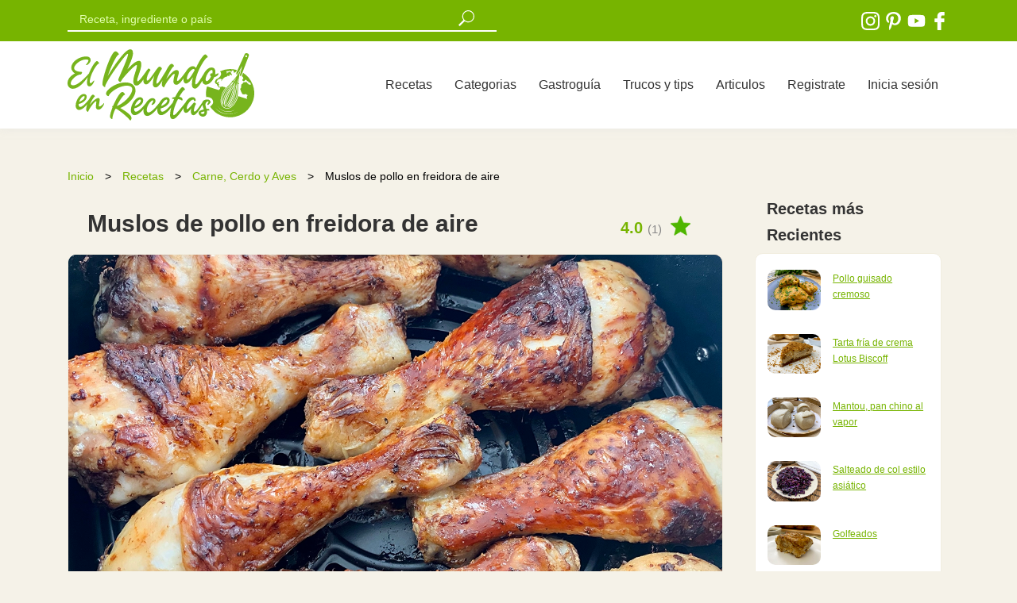

--- FILE ---
content_type: text/html; charset=utf-8
request_url: https://elmundoenrecetas.com/receta/muslos-de-pollo-en-freidora-de-aire-o-airfryer
body_size: 10025
content:
<!DOCTYPE html>
<html lang="es">
<head>
  <meta name="pinterest-rich-pin" content="false" />
  <!-- Global site tag (gtag.js) - Google Analytics -->
<script async src="https://www.googletagmanager.com/gtag/js?id=UA-155134847-1"></script>
<script>
  window.dataLayer = window.dataLayer || [];
  function gtag(){dataLayer.push(arguments);}
  gtag('js', new Date());

  gtag('config', 'UA-155134847-1');
</script>
  <meta charset="utf-8">
  <meta http-equiv="X-UA-Compatible" content="IE=edge">

  <meta name="viewport" content="width=device-width,minimum-scale=1,initial-scale=1">
  <meta http-equiv="Content-Type" content="text/html; charset=UTF-8" />
  <meta name="lang" content="es" />
  <meta property="og:locale" content="es_ES">
  <meta property="og:site_name" content="El Mundo en Recetas">
  <meta name="robots" content="max-snippet:-1, max-image-preview:large, max-video-preview:-1">
  <link rel="sitemap" href="https://elmundoenrecetas.com/sitemap.xml" />
  <script src="https://ajax.googleapis.com/ajax/libs/jquery/3.6.0/jquery.min.js" ></script>
  <script defer type="module" src="https://cdn.jsdelivr.net/npm/@slightlyoff/lite-vimeo@0.1.2/lite-vimeo.min.js" ></script>
  
<script src="https://d37n1n00yn8gzt.cloudfront.net/assets/application-10ee43bbfe2b2825282c8dca7ab78891f0b046148002202b031bcbf308012053.js" data-turbolinks-track="true" rel="preload" as="script"></script>
<script defer src="https://cdnjs.cloudflare.com/ajax/libs/jquery-ujs/1.2.2/rails.min.js" ></script>
<script defer src="https://cdnjs.cloudflare.com/ajax/libs/raty/3.0.0/jquery.raty.min.js" ></script>

  
<link rel="icon" type="image/x-icon" href="https://d37n1n00yn8gzt.cloudfront.net/assets/favicon-57c1a9422fe7550dd31c50cae3532c79c5f5e24363f64ff702d6db6077d9d396.png" />
   <title> 
      Muslos de pollo en freidora de aire (airfryer) | Sin aceite
    </title>
      <meta property="og:title" content="Muslos de pollo en freidora de aire (airfryer) | Sin aceite" />
  <link rel="canonical" href="https://elmundoenrecetas.com/receta/muslos-de-pollo-en-freidora-de-aire-o-airfryer" />
  <meta property="og:url" content="https://elmundoenrecetas.com/receta/muslos-de-pollo-en-freidora-de-aire-o-airfryer" />
  <meta property="og:type" content="article" />
  <meta property="og:image" content="https://d2j9trpqxd6hrn.cloudfront.net/uploads/recipe/main_image/989/muslos_de_pollo_en_freidora_de_aire.webp" />
  <meta property="og:image:width" content="1280" />
	<meta property="og:image:height" content="720" />
    <meta name="description" content="Estos deliciosos muslos de pollo en freidora de aire no llevan ni una gota de aceite, además quedan muy jugosos por dentro y muy crujientes por fuera." />
    <meta property="og:description" content="Estos deliciosos muslos de pollo en freidora de aire no llevan ni una gota de aceite, además quedan muy jugosos por dentro y muy crujientes por fuera." />
  <link rel="stylesheet" href="https://d37n1n00yn8gzt.cloudfront.net/assets/application-944c68c59bf1497fe276521b36b20f09853ec48cd3a38807c97f25f54794c169.css" media="all" data-turbolinks-track="preload" />
   <script>
   (function(){window.SocialShareButton={openUrl:function(t,e,o){var a;return null==e&&(e=640),null==o&&(o=480),a="width="+e+",height="+o+",left="+(screen.width/2-e/2)+",top="+(.3*screen.height-o/2)+",menubar=no,status=no,location=no",window.open(t,"popup",a),!1},share:function(t){var e,o,a,r,n,i,c,l,u,s,p,h,w,d;switch(null===t.getAttribute&&(t=document.querySelector(t)),l=t.getAttribute("data-site"),o=t.getAttribute("data-appkey")||"",e=t.parentNode,u=encodeURIComponent(t.getAttribute("data-"+l+"-title")||e.getAttribute("data-title")||""),c=encodeURIComponent(e.getAttribute("data-img")||""),p=encodeURIComponent(e.getAttribute("data-url")||""),h=encodeURIComponent(e.getAttribute("data-via")||""),a=encodeURIComponent(e.getAttribute("data-desc")||" "),"function"==typeof(r=window[window.GoogleAnalyticsObject||"ga"])&&r("send","event","Social Share Button","click",l),0===p.length&&(p=encodeURIComponent(location.href)),l){case"email":location.href="mailto:?to=&subject="+u+"&body="+p;break;case"weibo":SocialShareButton.openUrl("http://service.weibo.com/share/share.php?url="+p+"&type=3&pic="+c+"&title="+u+"&appkey="+o,620,370);break;case"twitter":i=encodeURIComponent(t.getAttribute("data-"+l+"-hashtags")||e.getAttribute("data-hashtags")||""),w="",h.length>0&&(w="&via="+h),SocialShareButton.openUrl("https://twitter.com/intent/tweet?url="+p+"&text="+u+"&hashtags="+i+w,650,300);break;case"douban":SocialShareButton.openUrl("http://shuo.douban.com/!service/share?href="+p+"&name="+u+"&image="+c+"&sel="+a,770,470);break;case"facebook":SocialShareButton.openUrl("http://www.facebook.com/sharer/sharer.php?u="+p+"&display=popup&quote="+a,555,400);break;case"qq":SocialShareButton.openUrl("http://sns.qzone.qq.com/cgi-bin/qzshare/cgi_qzshare_onekey?url="+p+"&title="+u+"&pics="+c+"&summary="+a+"&site="+o);break;case"google_plus":SocialShareButton.openUrl("https://plus.google.com/share?url="+p);break;case"google_bookmark":SocialShareButton.openUrl("https://www.google.com/bookmarks/mark?op=edit&output=popup&bkmk="+p+"&title="+u);break;case"delicious":SocialShareButton.openUrl("https://del.icio.us/save?url="+p+"&title="+u+"&jump=yes&pic="+c);break;case"pinterest":SocialShareButton.openUrl("http://www.pinterest.com/pin/create/button/?url="+p+"&media="+c+"&description="+u);break;case"linkedin":SocialShareButton.openUrl("https://www.linkedin.com/shareArticle?mini=true&url="+p+"&title="+u+"&summary="+a);break;case"xing":SocialShareButton.openUrl("https://www.xing.com/spi/shares/new?url="+p);break;case"vkontakte":SocialShareButton.openUrl("http://vk.com/share.php?url="+p+"&title="+u+"&image="+c);break;case"odnoklassniki":SocialShareButton.openUrl("https://connect.ok.ru/offer?url="+p+"&title="+u+"&description="+a+"&imageUrl="+c);break;case"wechat":if(!window.SocialShareWeChatButton)throw new Error("You should require social-share-button/wechat to your application.js");window.SocialShareWeChatButton.qrcode({url:decodeURIComponent(p),header:t.getAttribute("title"),footer:t.getAttribute("data-wechat-footer")});break;case"tumblr":n=function(e){var o;if(o=t.getAttribute("data-"+e))return encodeURIComponent(o)},s=function(){var t,e,o,a;return e=n("type")||"link",t=function(){switch(e){case"text":return"title="+(u=n("title")||u);case"photo":return u=n("caption")||u,a=n("source")||c,"caption="+u+"&source="+a;case"quote":return o=n("quote")||u,a=n("source")||"","quote="+o+"&source="+a;default:return u=n("title")||u,p=n("url")||p,"name="+u+"&url="+p}}(),"/"+e+"?"+t},SocialShareButton.openUrl("http://www.tumblr.com/share"+s());break;case"reddit":SocialShareButton.openUrl("http://www.reddit.com/submit?url="+p+"&newwindow=1",555,400);break;case"hacker_news":SocialShareButton.openUrl("http://news.ycombinator.com/submitlink?u="+p+"&t="+u,770,500);break;case"telegram":SocialShareButton.openUrl("https://telegram.me/share/url?text="+u+"&url="+p);break;case"whatsapp_app":d="whatsapp://send?text="+u+"%0A"+p,window.open(d,"_top");break;case"whatsapp_web":SocialShareButton.openUrl("https://web.whatsapp.com/send?text="+u+"%0A"+p)}return!1}}}).call(this);
 </script>

  
  <link rel="alternate" type="application/rss+xml" title="RSS" href="https://elmundoenrecetas.com/feed" />
  <meta name="csrf-param" content="authenticity_token" />
<meta name="csrf-token" content="bI16oncIdBjwcE3UZYUVWBCD29PE0NYJRxYVwOin-ySIX87t70JFMQD4fU4L3Rpu4QG0GbmxBPys3EBS6F-WvA" />
  <script src="https://d37n1n00yn8gzt.cloudfront.net/assets/lite-61c43f419542862759517c6a6fbe0acdfabd9887e5680151331a7f4ccfc73277.js" data-turbolinks-track="true" rel="preload" as="script"></script>
<link rel="amphtml" href="https://elmundoenrecetas.com/receta/muslos-de-pollo-en-freidora-de-aire-o-airfryer.amp" >
<script type="application/ld+json">
{
  "@context": "http://schema.org/",
  "@type": "Recipe",
  "name": "Muslos de pollo en freidora de aire",
  "image": "https://d2j9trpqxd6hrn.cloudfront.net/uploads/recipe/main_image/989/muslos_de_pollo_en_freidora_de_aire.webp",
  "author": {
    "@type": "Organization",
    "name": "El Mundo en Recetas"
  },
  "datePublished": "2022-09-06 18:25:14 UTC",
  "description": "Estos deliciosos muslos de pollo en freidora de aire no llevan ni una gota de aceite, además quedan muy jugosos por dentro y muy crujientes por fuera.",
  "totalTime": "00:27",
  "recipeYield": "4",
  "recipeCategory": "Carne, Cerdo y Aves",
  "keywords": "",
  "recipeIngredient": [
      "8 muslos de pollo",
      "1 cucharadita de ajo en polvo",
      "1 cucharada de salsa inglesa o salsa perrins",
      "Sal y pimienta al gusto"
  ],
  "recipeInstructions": [
    {
      "@type": "HowToStep",
      "name": "Paso 1",
      "text": "Comenzamos la elaboración de nuestros muslos de pollo en freidora de aire, para ello, en un bol, agregamos nuestros muslos de pollo, un poco de sal, el ajo en polvo, la salsa inglesa y removemos todo muy bien.",
      "url": "https://elmundoenrecetas.com/receta/muslos-de-pollo-en-freidora-de-aire-o-airfryer#paso1"
      ,
      "video": {
        "@type": "VideoObject",
        "name": "Paso 1 para preparar Muslos de pollo en freidora de aire",
        "description": "Comenzamos la elaboración de nuestros muslos de pollo en freidora de aire, para ello, en un bol, agregamos nuestros muslos de pollo, un poco de sal, el ajo en polvo, la salsa inglesa y removemos todo muy bien.",
        "thumbnailUrl": "https://d2j9trpqxd6hrn.cloudfront.net/uploads/recipe/picture/989/muslos_de_pollo_en_airfryer_2.webp",
        "embedUrl": "https://player.vimeo.com/video/741353870",
        "uploadDate": "2022-09-06 18:25:14 UTC"
      }
    },
    {
      "@type": "HowToStep",
      "name": "Paso 2",
      "text": "Colocamos los muslos de pollo en el cestillo de la freidora de aire y cocinamos por 25 minutos a 200º C (cuando lleven la mitad de la cocción, les damos la vuelta y seguimos cocinando). Pasado el tiempo de cocción, servimos en un plato y a disfrutar de estos deliciosos muslos de pollo en freidora de aire!",
      "url": "https://elmundoenrecetas.com/receta/muslos-de-pollo-en-freidora-de-aire-o-airfryer#paso2"
      ,
      "video": {
        "@type": "VideoObject",
        "name": "Paso 2 para preparar Muslos de pollo en freidora de aire",
        "description": "Colocamos los muslos de pollo en el cestillo de la freidora de aire y cocinamos por 25 minutos a 200º C (cuando lleven la mitad de la cocción, les damos la vuelta y seguimos cocinando). Pasado el tiempo de cocción, servimos en un plato y a disfrutar de estos deliciosos muslos de pollo en freidora de aire!",
        "thumbnailUrl": "https://d2j9trpqxd6hrn.cloudfront.net/uploads/recipe/picture/989/muslos_de_pollo_en_airfryer_2.webp",
        "embedUrl": "https://player.vimeo.com/video/741353884",
        "uploadDate": "2022-09-06 18:25:14 UTC"
      }
    }
  ],
  "aggregateRating": {
    "@type": "AggregateRating",
    "ratingValue": "4.0",
    "ratingCount": "1"
  }
}
</script>

<meta name="twitter:card" content="summary_large_image" />
<meta name="twitter:description" content="Estos deliciosos muslos de pollo en freidora de aire no llevan ni una gota de aceite, además quedan muy jugosos por dentro y muy crujientes por fuera." />
<meta name="twitter:title" content="Muslos de pollo en freidora de aire (airfryer) | Sin aceite" />
<meta name="twitter:image" content="https://d2j9trpqxd6hrn.cloudfront.net/uploads/recipe/main_image/989/muslos_de_pollo_en_freidora_de_aire.webp" />
<meta name="twitter:creator" content="@elmundoenreceta" />
<meta name="twitter:site" content="@elmundoenreceta" />


</head>
<body data-turbolinks='false'>

<header>
  <div class="green-background width100 green-bar">
    <div class="container">
      <div class="row">
        <div class="col-8 top-2">
 <form role="search" action="/recetas" accept-charset="UTF-8" method="get"><input name="utf8" type="hidden" value="&#x2713;" autocomplete="off" /> 
                
                  <div class="row">
                    <div class="col-sm-10 col-md-8">
                      <input type="text" name="term" id="search-new" placeholder="Receta, ingrediente o país" autocomplete="off" class="search-new" required="required" />
                    </div>
                    <div class="col-1 no-padding" id="quince-box">
                      <input type="image" src="https://d37n1n00yn8gzt.cloudfront.net/assets/lupa-46d5c9f715633da24ff5901abdfa5efe6c022f7fe79339b95f7944124622d4b4.svg" width="20" height="20" id="new-glass2" class="lupas" lazy="false" alt="buscar" />
                    </div>
                  </div>
                
</form>        </div>
        <div class="col-4 text-right top-icon">
          <a href="http://www.instagram.com/elmundoenrecetas" class="inline" target="_blank" rel="noopener">
            <img width="25" height="25" class="svg" alt="icono instagram" src="https://d37n1n00yn8gzt.cloudfront.net/assets/instagram-26026323aabb19a67f74900c104d9524166bfc77b692cbe46b6359353cdb21d9.svg" />
            </a>
          <a href="http://www.pinterest.com/elmundoenrecetas" class="inline" target="_blank" rel="noopener">
            <img width="25" height="25" class="svg" alt="icono pinterest" src="https://d37n1n00yn8gzt.cloudfront.net/assets/pinterest-5b16cea01b28fb05a3e7935d967e086dc32c0dd558aac89d125136396f6c6e39.svg" /></a>
          <a href="https://www.youtube.com/channel/UCTXwuJQhop3cxnSlLyIALag?" class="inline" target="_blank" rel="noopener">
            <img width="25" height="25" class="svg" alt="icono youtube" src="https://d37n1n00yn8gzt.cloudfront.net/assets/youtube-c821cf3be5cdbfcb901519978de10ec47e5387ed9ea624d39b7394281e7e5596.svg" /></a>
            <a href="http://www.facebook.com/elmundoenrecetas" class="inline hidden-mobile" target="_blank" rel="noopener" >
            <img width="25" height="25" class="svg" alt="icono facebook" src="https://d37n1n00yn8gzt.cloudfront.net/assets/facebook-logo-81956daaaadc831fbd952142eb48aec5cfaa7f127e75c727de400bf6667edaee.svg" /></a>
          
        </div>
      </div>
    </div>
  </div>

  <div class="container ptop-10 pbot-10" id="mobile-nav">
    <nav class="navbar navbar-expand-lg navbar-light">
      <a href="/" class="inline logo" data-turbolinks="false"><img width="235" height="90" alt="logo" src="https://d37n1n00yn8gzt.cloudfront.net/assets/logo-0febfe5f5231eb1752d0bc10c54f4eaa8f493db314a8af7b066ecd2bd6b5ed4a.svg" /></a>
      <button class="navbar-toggler" type="button" data-toggle="collapse" data-target="#navbarNavDropdown" aria-controls="navbarNavDropdown" aria-expanded="false" aria-label="Toggle navigation">
        <span class="navbar-toggler-icon"></span>
      </button>
      <div class="collapse navbar-collapse justify-content-end" id="navbarNavDropdown">
    <div class="navbar-nav">

        <a class="grey-a nav-link" href="/recetas">Recetas</a>
        <a class="grey-a nav-link" href="/categorias">Categorias</a>
    <a class="grey-a nav-link" href="/pais/que-comer-en-espana" data-turbolinks="false">Gastroguía</a>
    <a class="grey-a nav-link" href="/trucos-y-tips">Trucos y tips</a>
    <a class="grey-a nav-link" href="/articulos">Articulos</a>
   <a class="grey-a nav-link" href="/registro">Registrate</a>
   <a class="grey-a nav-link" href="/iniciar-sesion">Inicia sesión</a>
    </div>
  </div>
    </nav>
  </div>
</header>










<section id="main-p" >
  <div class="container">
    <div class="row">
      <div class="col-md-9">
        <div class="row ">
          <div class="col-md-12">
            <div class="bread">
              <a class="green-a bread-text" href="/">Inicio</a> 
              <span class="bread-arrow">></span>
              <a class="green-a bread-text" href="/recetas">Recetas</a> 
              <span class="bread-arrow">></span>
              <a class="green-a bread-text" href="/categoria/carne_cerdo_y_aves">Carne, Cerdo y Aves</a> 
              <span class="bread-arrow">></span>
              <span class="bread-text">Muslos de pollo en freidora de aire</span>
            </div>
            
          </div>
          
          <div class="col-sm-12 col-md-12">
            <div class="row top-20 align-mobile-center pad-25">
          <div class="col-sm-12 col-md-10">
            <h1 class="grey-text mobile-title bold">
              Muslos de pollo en freidora de aire
            </h1>
          </div>
          <div class="col-sm-12 col-md-2">
            <div id="avg_ratdiv">
            <span id="avg_rat">
              4.0 <span>(1)</span>
            </span>
            <img width="25" height="25" alt="puntuación" src="https://d37n1n00yn8gzt.cloudfront.net/assets/starg-72cb74f43ba3cb7832ff5382def9d628a7d6098eef1eae6a152b711adb97727d.png" />
            </div>
          </div>
        </div>
        
        <div class="newbox top-20">
        <div class="row">
          <div class="col-md-12">
            <div class="hidden-desk">
            <img width="500" height="375" class="autowidth101" id="main100" alt="Muslos de pollo en freidora de aire" src="https://elmundoenrecetas.com/assets/lazy-2201688011817959d6994b21ad90b23e22c10ea41ec335f75caa612d978507c5.svg" data-original="https://d2j9trpqxd6hrn.cloudfront.net/uploads/recipe/picture/989/muslos_de_pollo_en_airfryer_2.webp">
            </div>
            <div class="hidden-mobile">
            <img width="1280" height="720" class="autowidth101" id="main100" alt="Muslos de pollo en freidora de aire" src="https://elmundoenrecetas.com/assets/lazy-2201688011817959d6994b21ad90b23e22c10ea41ec335f75caa612d978507c5.svg" data-original="https://d2j9trpqxd6hrn.cloudfront.net/uploads/recipe/main_image/989/muslos_de_pollo_en_freidora_de_aire.webp">
            </div>
          </div>
    </div>      
    
        <div class="row top-30 bot-20 align-mobile-center pad-25">
          <div class="col">
            <span data-toggle="modal" data-target=".modal-share" class="aiconimg"> 
        <img width="25" height="25" alt="compartir" src="https://d37n1n00yn8gzt.cloudfront.net/assets/share-d46a897b7f9c94a7b3ddda4456b84de9a2d9065bc134c8db7f1941182004805f.png" />
        <span class="iconspan">Compartir</span>
      </span>
          </div>
          <div class="col">
            <a href="#commentsection" class="aiconimg"> 
        <img width="25" height="25" alt="comentar" src="https://d37n1n00yn8gzt.cloudfront.net/assets/message-09ea7b1ad4bb07011dcf95c58541d3e0bfc0e145c45e6390c24caba4b8eadb2e.png" />
        <span class="iconspan">Comentar</span>
      </a>
          </div>
          <div class="col">
        <span data-toggle="modal" data-target=".modal-favoritos" >
        <img width="25" height="25" alt="puntuar" src="https://d37n1n00yn8gzt.cloudfront.net/assets/star-4f9ba2ffc972b9d056135e3e6d2e1e02f339cc4f6b5b1889b54f3ac31c98d814.png" />
        <span class="iconspan">Puntúar</span>
      </span>
          </div>
          <div class="col" >

<div id="heart2" class="bot-10">
  <span data-toggle="modal" data-target=".modal-favoritos" > 
        <img width="25" height="25" alt="guardar" src="https://d37n1n00yn8gzt.cloudfront.net/assets/heart-3df04ab43bc7748c437e0fad2181a64b85b4c8576ff13c098a061f5ddd3946b3.png" />
        <span class="iconspan">Guardar</span>
      </span>
</div>
          </div>
        </div>
        <div class="linea22"></div> 
            <div class="row top-m-25 pad-25-25">
              <div class="col-md-12 ">
                  <div class="row ">
                      <div class="col-sm-6 col-md-6">
                <p class="mobile-p2">Categoría: <span class="green-text bold">
              <a href="/categoria/carne_cerdo_y_aves" class="green-a">
                Carne, Cerdo y Aves
              </a>
            </span></p>
            <p class="mobile-p2">Dificultad: <span class="green-text bold">Baja</span></p>
                <p class="mobile-p2">Tiempo: <span class="green-text bold">00:27</span></p>
                        </div>
                        <div class="col-sm-6 col-md-6">
                <p class="mobile-p2">Tipo: <span class="green-text bold">Principal</span></p>
                <p class="mobile-p2">Comensales: <span class="green-text bold">4</span></p>
                        </div>
                    </div>
              </div>
            </div>
          
     


            <div class="row pad-25-25">
              <div class="col-md-12 show-link ">
            <p><span style="font-weight: 400;">La </span><strong>tecnolog&iacute;a avanza</strong><span style="font-weight: 400;"> y con ello podemos tener a nuestra disposici&oacute;n una </span><strong>gran variedad de electrodom&eacute;sticos </strong><span style="font-weight: 400;">que llegaron para quedarse y para facilitarnos la vida y uno de los m&aacute;s populares y del que la mayor&iacute;a de las personas ya se han hecho con uno, es la famosa y popular </span><strong>freidora de aire</strong><span style="font-weight: 400;"> o tambi&eacute;n conocida como </span><strong>airfryer.</strong></p>
<p><span style="font-weight: 400;">Las </span><strong>freidoras de aire </strong><span style="font-weight: 400;">o </span><strong>airfryer</strong><span style="font-weight: 400;">, tratan de imitar el resultado de una </span><strong>freidora tradicional, </strong><span style="font-weight: 400;">pero en esta ocasi&oacute;n</span><strong> </strong><span style="font-weight: 400;">lo hacen con aire y sin aceite, lo que hace que </span><strong>nuestras comidas sean m&aacute;s saludables</strong><span style="font-weight: 400;">, aunque la verdad y bajo nuestro punto de vista, son m&aacute;s parecidas a un</span><strong> horno peque&ntilde;o</strong><span style="font-weight: 400;"> pero con un potente ventilador, que le da a los alimentos esa </span><strong>textura crujiente</strong><span style="font-weight: 400;"> que encontramos al fre&iacute;r alimentos con aceite convencional.</span></p>
<p><span style="font-weight: 400;">Podemos preparar un mont&oacute;n de </span><strong>recetas en freidoras de aire</strong><span style="font-weight: 400;">, como por ejemplo unas </span><strong>patatas fritas en freidora de aire</strong><span style="font-weight: 400;">, unas deliciosas </span><a href="../../../receta/alitas-de-pollo-en-freidora-de-aire-o-airfryer" target="_blank" rel="noopener"><strong>alitas de pollo en freidoras de aire</strong></a><span style="font-weight: 400;">, cualquier tipo de verduras o unos ricos </span><strong>muslos de pollo en freidora de aire</strong><span style="font-weight: 400;"> que es la receta que vamos a preparar el d&iacute;a de hoy.</span></p>
            
              <div class="ads bot-30 top-30">           
<!-- pre ingredientes -->
<ins class="adsbygoogle"
     style="display:block"
     data-ad-client="ca-pub-3479472377571880"
     data-ad-slot="3948866879"
     data-ad-format="auto"
     data-full-width-responsive="true"></ins>
</div>
            <p><span style="font-weight: 400;">Los </span><strong>muslos de pollo en freidora de aire</strong><span style="font-weight: 400;"> no tienen nada que envidiarle a el pollo frito tradicional, adem&aacute;s el simple hecho de preparar estos</span><strong> muslos de pollo en airfryer,</strong><span style="font-weight: 400;"> los hace un </span><strong>plato mucho m&aacute;s saludable, </strong><span style="font-weight: 400;">ya que </span><strong>no utilizaremos ni una sola gota de aceite </strong><span style="font-weight: 400;">y quedan igual de crujientes por fuera como jugosos por dentro.</span></p>
<p><span style="font-weight: 400;">Podemos preparar estos </span><strong>muslos de pollo en freidora de aire</strong><span style="font-weight: 400;"> de dos maneras, la primera es simplemente condimentar nuestros </span><strong>muslos de pollo</strong><span style="font-weight: 400;"> con las especias que m&aacute;s nos gusten, como por ejemplo ajo en polvo, cebolla en polvo, pimienta, entre otros y luego los cocinamos en nuestra </span><strong>freidora de aire,</strong><span style="font-weight: 400;"> la segunda opci&oacute;n, es condimentar igualmente nuestros </span><strong>muslos de pollo</strong><span style="font-weight: 400;"> y luego los vamos a pasar por un rebozado, ya sea de harina y huevo o alg&uacute;n otro rebozado o tempura especial para posteriormente cocinarlos en la </span><strong>freidora de aire</strong><span style="font-weight: 400;">, ya este punto es cuesti&oacute;n de gustos, de ambas maneras quedan riqu&iacute;simos.</span></p>
<p><span style="font-weight: 400;">Sigue a continuaci&oacute;n nuestros </span><strong>videos paso a paso</strong><span style="font-weight: 400;">, donde te explicaremos al detalle</span><strong> c&oacute;mo preparar muslos de pollo en freidora de aire!!</strong><span style="font-weight: 400;"> Y si tienes alguna duda o pregunta, &iexcl;dejanos tu comentario y estaremos encantados de responderte!</span></p>
              </div>
            </div>
            </div>

<div class="ads  top-30">
<div>
  <!-- 2026 -->
<ins class="adsbygoogle"
     style="display:block"
     data-ad-client="ca-pub-3479472377571880"
     data-ad-slot="9545017130"
     data-ad-format="auto"
     data-full-width-responsive="true"></ins>
<script>
     (adsbygoogle = window.adsbygoogle || []).push({});
</script>
</div>
</div>
            

<h3 class="top-50 pad-25 bot-20"><span class="bold" style="color:#333333">Ingredientes</span></h3>
<div class="newbox pad-25-25">
    <ul class="top-20 ">
      <li class="ingrediente size-18">
        8 muslos de pollo
      </li>
      <li class="ingrediente size-18">
        1 cucharadita de ajo en polvo
      </li>
      <li class="ingrediente size-18">
        1 cucharada de salsa inglesa o salsa perrins
      </li>
      <li class="ingrediente size-18">
        Sal y pimienta al gusto
      </li>
    </ul>
    
</div> 

              <!-- In -->
   <div class="ads bot-30 top-30">           
<!-- after ingredientes -->
<ins class="adsbygoogle"
     style="display:block"
     data-ad-client="ca-pub-3479472377571880"
     data-ad-slot="4296065826"
     data-ad-format="auto"
     data-full-width-responsive="true"></ins>
<script>
     (adsbygoogle = window.adsbygoogle || []).push({});
</script>
</div>

<h2 class="top-40 pad-25 bot-20"><span class="bold">Cómo Hacer Muslos de pollo en freidora de aire</span></h2>
<div class="newbox bot-30">
  <div class="top-10 pad-25-15">
     <p id="paso1"><span class="green-text size-20 bold" >Paso 1:</span></p>
     <div class="top--10">
        <p>Comenzamos la elaboraci&oacute;n de nuestros <strong>muslos de pollo en freidora de aire</strong>, para ello, en un bol, agregamos nuestros <strong>muslos de pollo</strong>, un poco de <strong>sal</strong>, el <strong>ajo en polvo</strong>, la <strong>salsa inglesa</strong> y removemos todo muy bien.</p>
     </div>
  </div>
    <lite-vimeo videoid="741353870" class="vimeo" videotitle="Paso 1 Para preparar Muslos de pollo en freidora de aire" autoload></lite-vimeo>
   
</div>
<div class="newbox bot-30">
  <div class="top-10 pad-25-15">
     <p id="paso2"><span class="green-text size-20 bold" >Paso 2:</span></p>
     <div class="top--10">
        <p><strong>Colocamos los muslos de pollo en el cestillo de la freidora de aire</strong> y <strong>cocinamos por 25 minutos a 200&ordm; C</strong> (cuando lleven la mitad de la cocci&oacute;n, les damos la vuelta y seguimos cocinando). Pasado el tiempo de cocci&oacute;n, servimos en un plato y a disfrutar de estos deliciosos muslos de pollo en freidora de aire!</p>
     </div>
  </div>
    <lite-vimeo videoid="741353884" class="vimeo" videotitle="Paso 2 Para preparar Muslos de pollo en freidora de aire" autoload></lite-vimeo>
   
</div>

    


              <p class="size-24 top-50 pad-25"><span class="bold">Consejos y tips</span></p>
<div class="newbox top-10 pad-25-25">
            <p><span style="font-weight: 400;">Para preparar esta receta de </span><strong>muslos de pollo en freidora</strong><span style="font-weight: 400;"> de aire, puedes utilizar la pieza del pollo que m&aacute;s te guste al igual que las especias que quieras para condimentarlos.</span></p>
</div>


<div class="modal modal-share" tabindex="-1" role="dialog"
      aria-labelledby="myLargeModalLabel" aria-hidden="true">
        <div class="modal-dialog modal-lg">
          <div class="modal-content">
            <div class="modal-header">
              <p class="size-28 bold">Comparte la receta</p>
              <button type="button" class="close" data-dismiss="modal" aria-label="Close">
                <span aria-hidden="true">&times;</span>
              </button>
            </div>
            <div class="modal-body bot-20">
              <div class="size-16 bot-30">Comparte esta receta de <span class="bold">Muslos de pollo en freidora de aire</span> con tus amigos y familiares</div>
<div class='social-share-button' data-title='Muslos de pollo en freidora de aire' data-img='https://d2j9trpqxd6hrn.cloudfront.net/uploads/recipe/main_image/989/muslos_de_pollo_en_freidora_de_aire.webp'
data-url='' data-desc='Muslos de pollo en freidora de aire' data-via=''>
<a rel="nofollow " data-site="twitter" class="ssb-icon ssb-twitter" onclick="return SocialShareButton.share(this);" title="Compartir vía Twitter" href="#"></a>
<a rel="nofollow " data-site="facebook" class="ssb-icon ssb-facebook" onclick="return SocialShareButton.share(this);" title="Compartir vía Facebook" href="#"></a>
<a rel="nofollow " data-site="tumblr" class="ssb-icon ssb-tumblr" onclick="return SocialShareButton.share(this);" title="Compartir vía Tumblr" href="#"></a>
<a rel="nofollow " data-site="pinterest" class="ssb-icon ssb-pinterest" onclick="return SocialShareButton.share(this);" title="Compartir vía Pinterest" href="#"></a>
<a rel="nofollow " data-site="email" class="ssb-icon ssb-email" onclick="return SocialShareButton.share(this);" title="Compartir vía Correo electrónico" href="#"></a>
<a rel="nofollow " data-site="telegram" class="ssb-icon ssb-telegram" onclick="return SocialShareButton.share(this);" title="Compartir vía Telegram" href="#"></a>
<a rel="nofollow " data-site="whatsapp_app" class="ssb-icon ssb-whatsapp_app" onclick="return SocialShareButton.share(this);" title="Compartir vía WhatsApp" href="#"></a>
</div>
            </div>
          </div>
        </div>
      </div>

  <div class="modal modal-favoritos" tabindex="-1" role="dialog"
      aria-labelledby="myLargeModalLabel" aria-hidden="true">
        <div class="modal-dialog modal-lg">
          <div class="modal-content">
            <div class="modal-header">
              <p class="size-28 bold">Debes estar registrado</p>
              <button type="button" class="close" data-dismiss="modal" aria-label="Close">
                <span aria-hidden="true">&times;</span>
              </button>
            </div>
            <div class="modal-body">
              <div class="size-16 bot-10">
                Para realizar un comentario, puntuar a guardar la receta, debes estar registrado en la web
              </div>

<div class="container bot-40">
    <div class="row">
      <div class="col-md-6" >
        <div class="box-fill">
            <p class="size-22">Ya estoy registrado</p>
<form action="/iniciar-sesion" accept-charset="UTF-8" method="post"><input name="utf8" type="hidden" value="&#x2713;" autocomplete="off" /><input type="hidden" name="authenticity_token" value="ID6Q_XtC7nD4TGH2QX8S14J-JpYbL3YUmtBqhuUfiCnE7CSy4wjfWQjEUWwvJx3hc_xJXGZOpOFxGj8U5eflsQ" autocomplete="off" />
  <div >
    <input autocomplete="email" class="form-control" placeholder="Email " type="email" name="user[email]" id="user_email" />
  </div>

  <div class="top-10">
    <input autocomplete="new-password" class="form-control" placeholder="Password" type="password" name="user[password]" id="user_password" />
  </div>
<div class="row top-20">
      <div class="col-md-12" >
  <input type="submit" name="commit" value="Iniciar sesion" class="btn btn-primary" data-disable-with="Iniciar sesion" />
</div>
</div>
<div class="row top-20">
      <div class="col-md-12" >
  <a href="/password/new" class="green-text underline size-14 top-20">¿Olvidaste la contraseña?</a>
</div>
</div>
</form>        </div>
      </div>
      <div class="col-md-6" >
        <div class="box-fill top-align center" id="center">
         <p class="size-22" id="center">¿Es tu primera vez en El Mundo en Recetas?</p>
         <a class="btn btn-primary cate-a2" href="/registro">Registrate</a>
        </div>
      </div>
      
    </div>
  </div>
            </div>
          </div>
        </div>
      </div>
      
            
  

            <div class="top-30">
              <p class="size-24 top-50 pad-25"><span class="bold">¿Con que podemos acompañar la receta?</span></p>
            </div>
<div class="newbox top-10 pad-25-25">
            <p><span>Estos</span><strong> deliciosos muslos de pollo en freidora de aire </strong><span>se pueden acompañar por unas ricas </span><strong>patatas fritas </strong>o un<strong> <a href="../../../receta/pure-de-patatas">puré de patatas</a>.</strong></p>
            </div>



            <div class="row top-40 pad-25" id="commentsection">
              <div class="col-8">
                <p class="size-24 bold">Comentarios</p>
              </div>
              <div class="col-4 text-right">
               
        <span data-toggle="modal" data-target=".modal-favoritos" id="product-a" class="top-30">
        Agrega tu comentario
      </span>
              </div>
            </div>
            
            
 <div class="newbox pad-25-25">
            <div class="container">
      </div>
      <div class="row" >
        
        <div class="col-12">
          <p class="">
            Esta receta todavia no tiene comentarios
            </p>
        </div>
      </div>

            </div>



          </div>
        </div>

        
      </div>
      <div class="col-md-3">

        <div class="lateral-pad bot-30 ">
          <p class="size-22 pad-15 bold" style="color:#333333">Recetas más Recientes</p>
          <div class="newbox pad-15-25">
          <div class="row top-20">
          
          <div class="col-sm-6 col-md-12">
            <div class="row bot-30">
              <div class="col-md-5" data-turbolinks="false">
                     <a class="max100" aria-label="Pollo guisado cremoso" href="/receta/pollo-guisado-cremoso"><img width="100" height="75" class="autowidth100" alt="Pollo guisado cremoso" src="https://d2j9trpqxd6hrn.cloudfront.net/uploads/recipe/picture/1983/pollo_guisado_cremoso_3.webp" /></a>
              </div>
              <div class="col-md-7" id="category-left0" data-turbolinks="false">
                <a class="green-a underline size-12" href="/receta/pollo-guisado-cremoso">Pollo guisado cremoso</a>
              </div>
            </div>
          
          </div>
          
          <div class="col-sm-6 col-md-12">
            <div class="row bot-30">
              <div class="col-md-5" data-turbolinks="false">
                     <a class="max100" aria-label="Tarta fría de crema Lotus Biscoff " href="/receta/tarta-friia-de-crema-lotus-biscoff"><img width="100" height="75" class="autowidth100" alt="Tarta fría de crema Lotus Biscoff " src="https://d2j9trpqxd6hrn.cloudfront.net/uploads/recipe/picture/1982/tarta_lotus_3.webp" /></a>
              </div>
              <div class="col-md-7" id="category-left0" data-turbolinks="false">
                <a class="green-a underline size-12" href="/receta/tarta-friia-de-crema-lotus-biscoff">Tarta fría de crema Lotus Biscoff </a>
              </div>
            </div>
          
          </div>
          
          <div class="col-sm-6 col-md-12">
            <div class="row bot-30">
              <div class="col-md-5" data-turbolinks="false">
                     <a class="max100" aria-label="Mantou, pan chino al vapor" href="/receta/mantou-pan-chino-al-vapor"><img width="100" height="75" class="autowidth100" alt="Mantou, pan chino al vapor" src="https://d2j9trpqxd6hrn.cloudfront.net/uploads/recipe/picture/1981/mantou_2.jpg" /></a>
              </div>
              <div class="col-md-7" id="category-left0" data-turbolinks="false">
                <a class="green-a underline size-12" href="/receta/mantou-pan-chino-al-vapor">Mantou, pan chino al vapor</a>
              </div>
            </div>
          
          </div>
          
          <div class="col-sm-6 col-md-12">
            <div class="row bot-30">
              <div class="col-md-5" data-turbolinks="false">
                     <a class="max100" aria-label="Salteado de col estilo asiático" href="/receta/salteado-de-col-estilo-asiatico"><img width="100" height="75" class="autowidth100" alt="Salteado de col estilo asiático" src="https://d2j9trpqxd6hrn.cloudfront.net/uploads/recipe/picture/1980/salteado_de_col_2.jpg" /></a>
              </div>
              <div class="col-md-7" id="category-left0" data-turbolinks="false">
                <a class="green-a underline size-12" href="/receta/salteado-de-col-estilo-asiatico">Salteado de col estilo asiático</a>
              </div>
            </div>
          
          </div>
          
          <div class="col-sm-6 col-md-12">
            <div class="row bot-30">
              <div class="col-md-5" data-turbolinks="false">
                     <a class="max100" aria-label="Golfeados" href="/receta/golfeados-venezolanos"><img width="100" height="75" class="autowidth100" alt="Golfeados" src="https://d2j9trpqxd6hrn.cloudfront.net/uploads/recipe/picture/1979/golfeado_2.jpg" /></a>
              </div>
              <div class="col-md-7" id="category-left0" data-turbolinks="false">
                <a class="green-a underline size-12" href="/receta/golfeados-venezolanos">Golfeados</a>
              </div>
            </div>
          
          </div>
            </div>
            
            </div>
        </div>
        
                <div class="ads hidden-mobile">
<!-- main receta -->
<ins class="adsbygoogle"
     style="display:block"
     data-ad-client="ca-pub-3479472377571880"
     data-ad-slot="9520472340"
     data-ad-format="auto"
     data-full-width-responsive="true"></ins>
<script>
     (adsbygoogle = window.adsbygoogle || []).push({});
</script>
        </div>


         </div>
    </div>
  </div>
</section>


<div class="container">
  <div class="ads bot-30 top-30">
   <ins class="adsbygoogle"
     style="display:block"
     data-ad-format="autorelaxed"
     data-ad-client="ca-pub-3479472377571880"
     data-ad-slot="6388370753"></ins>
<script>
     (adsbygoogle = window.adsbygoogle || []).push({});
</script>
  </div>
</div>


<script>
document.addEventListener('turbolinks:load', function() {
  $('#star-rating').raty( { path: '/img', scoreName: 'point[rating]' });
  $('.star-rating').raty({ path: '/img',
      readOnly: true,
      score: function() {
        return $(this).attr('data-score');
      }
  });

});
</script>

<script type='text/javascript'>
//<![CDATA[
var la=!1;window.addEventListener("scroll",function(){(0!=document.documentElement.scrollTop&&!1===la||0!=document.body.scrollTop&&!1===la)&&(!function(){var e=document.createElement("script");e.type="text/javascript",e.async=!0,e.src="https://pagead2.googlesyndication.com/pagead/js/adsbygoogle.js";var a=document.getElementsByTagName("script")[0];a.parentNode.insertBefore(e,a)}(),la=!0)},!0);
//]]>
</script>



<footer >
  <div class="container">
    <div class="row">
      <div class="col-md-3">
        <p class="white-text bold bot-10">MENU</p>
        <div class="bot-10"><a class="white-text" href="/quienes-somos">Quiénes somos</a></div>
        <div class="bot-10"><a class="white-text" href="/publicidad">Publicidad</a></div>
        <div class="bot-10"><a class="white-text" href="/recetas">Recetas</a></div>
        <div class="bot-10"><a class="white-text" href="/categorias">Categorias</a></div>
        <div class="bot-10"><a class="white-text" href="/ingredientes">Ingredientes</a></div>
      </div>

      <div class="col-md-3">
        <p class="white-text bold bot-10 hidden-mobile">&nbsp;</p>
    <div class="bot-10"><a class="white-text" href="/paises">Países</a></div>
    <div class="bot-10"><a class="white-text" href="/pais/que-comer-en-espana">Gastroguía</a></div>
    <div class="bot-10"><a class="white-text" href="/trucos-y-tips">Trucos y tips</a></div>
    <div class="bot-10"><a class="white-text" href="/stories">Inspírate</a></div>
<div class="bot-10"><a class="white-text" href="/convertidor-de-unidades">Convertidor de unidades</a></div>
      </div>
      <div class="col-md-3">
        <p class="white-text bold bot-10 hidden-mobile">&nbsp;</p>
        <div class="bot-10"><a class="white-text" href="/producto/15-aperitivos-faciles-para-tus-celebraciones">Recetario</a></div>
    <div class="bot-10"><a class="white-text" href="/articulos">Blog</a></div>
    <div class="bot-10"><a class="white-text" href="/videos">Videos</a></div>
        <div class="bot-10"><a class="white-text" href="/contacto">Contacto</a></div>
 
      </div>

      <div class="col-md-3">
        <p class="white-text bold bot-10">REDES SOCIALES</p>
        <div class="row bot-5 top-10">
          <div class="col-md-12">


 <a href="http://www.instagram.com/elmundoenrecetas" class="inline" target="_blank" rel="noopener">
<img width="25" height="25" class="svg" src="https://elmundoenrecetas.com/assets/lazy-2201688011817959d6994b21ad90b23e22c10ea41ec335f75caa612d978507c5.svg" data-original="https://d37n1n00yn8gzt.cloudfront.net/assets/instagram-26026323aabb19a67f74900c104d9524166bfc77b692cbe46b6359353cdb21d9.svg">
            </a>
          <a href="http://www.pinterest.com/elmundoenrecetas" class="inline" target="_blank" rel="noopener">
            <img width="25" height="25" class="svg" src="https://elmundoenrecetas.com/assets/lazy-2201688011817959d6994b21ad90b23e22c10ea41ec335f75caa612d978507c5.svg" data-original="https://d37n1n00yn8gzt.cloudfront.net/assets/pinterest-5b16cea01b28fb05a3e7935d967e086dc32c0dd558aac89d125136396f6c6e39.svg"></a>
          <a href="https://www.youtube.com/channel/UCTXwuJQhop3cxnSlLyIALag?" class="inline" target="_blank" rel="noopener">
            <img width="25" height="25" class="svg" src="https://elmundoenrecetas.com/assets/lazy-2201688011817959d6994b21ad90b23e22c10ea41ec335f75caa612d978507c5.svg" data-original="https://d37n1n00yn8gzt.cloudfront.net/assets/youtube-c821cf3be5cdbfcb901519978de10ec47e5387ed9ea624d39b7394281e7e5596.svg"></a>
            <a href="http://www.facebook.com/elmundoenrecetas" class="inline" target="_blank" rel="noopener">
            <img width="25" height="25" class="svg" src="https://elmundoenrecetas.com/assets/lazy-2201688011817959d6994b21ad90b23e22c10ea41ec335f75caa612d978507c5.svg" data-original="https://d37n1n00yn8gzt.cloudfront.net/assets/facebook-logo-81956daaaadc831fbd952142eb48aec5cfaa7f127e75c727de400bf6667edaee.svg"></a>


          </div>
        </div>
       
      </div>
    </div>
  </div>
</footer>


<div class="postfooter">
<div class="container">
    <a href="/politica_de_privacidad" class="white-a inline">Políticas de Privacidad</a>
    <a href="/aviso_legal" class="white-a inline">Aviso Legal</a>
    <a href="/terminos-y-condiciones" class="white-a inline">Términos y condiciones</a>

</div>
</div>
<script type="text/javascript">
    $(document).on('turbolinks:load', function () {
        $("img").lazyload({
            effect : "fadeIn"
        });
    });
    
</script>





</body>
</html>
